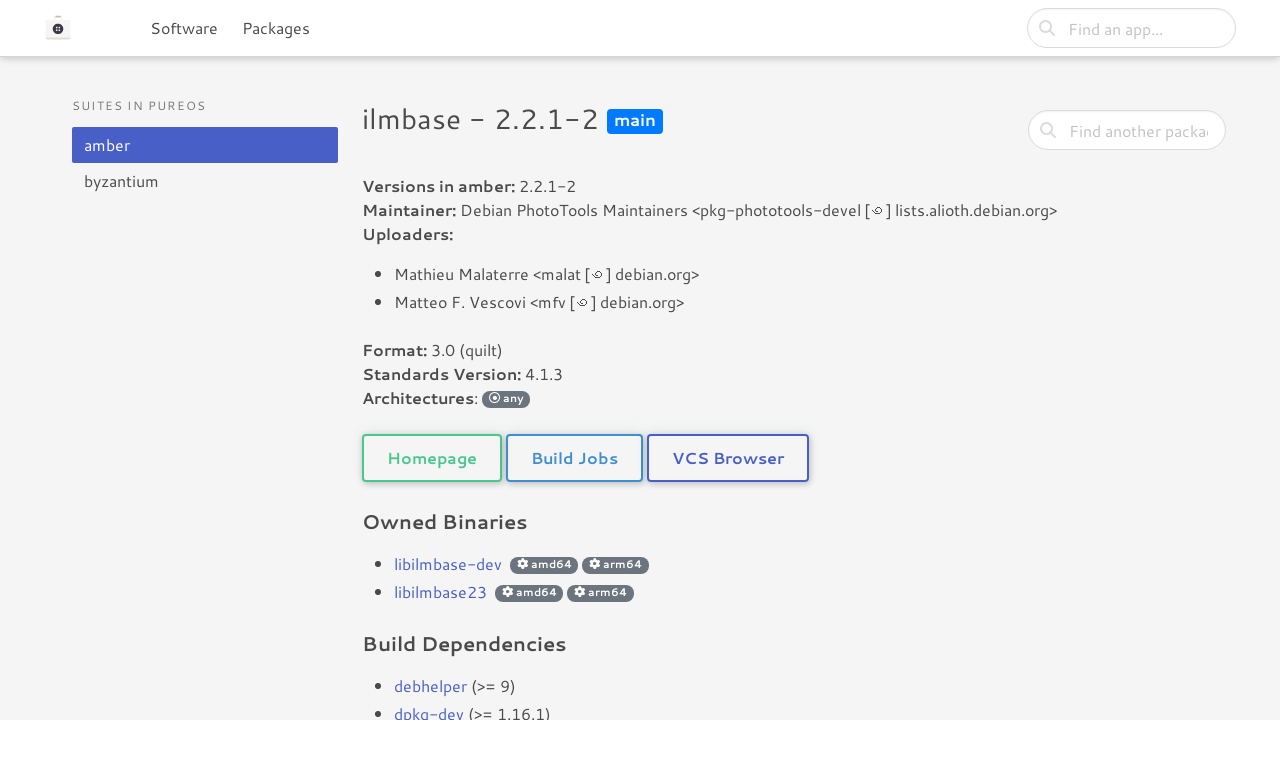

--- FILE ---
content_type: text/html; charset=utf-8
request_url: https://software.pureos.net/package/src/pureos/amber/ilmbase
body_size: 3256
content:
<!DOCTYPE html>
<html lang="en">
    <head>
        <meta http-equiv="content-type" content="text/html; charset=UTF-8">
        <meta charset="utf-8">
        <meta name="viewport" content="width=device-width, initial-scale=1">
        <meta name="description" content="Find and install hundreds of free and respectful apps and games.">
        <title>Source package ilmbase/2.2.1-2 in amber @ pureos - PureOS Software</title>

        <link rel="stylesheet" href="/static/css/fontawesome/all.min.css"/>
        <link rel="stylesheet" href="/static/css/bulma.min.css"/>
        <link rel="stylesheet" href="/static/css/laniakea_swview.css"/>
        

    </head>
    <body>

        <!-- Header Bar -->
        <nav class="navbar navbar-home" role="navigation" aria-label="main navigation">
            <div class="navbar-brand">
                <a class="navbar-item" href="/">
                    <img src="/static/img/app-icon.svg">
                </a>

                <a role="button" class="navbar-burger burger" aria-label="menu" aria-expanded="false" data-target="topNavbar">
                    <span aria-hidden="true"></span>
                    <span aria-hidden="true"></span>
                    <span aria-hidden="true"></span>
                </a>
            </div>
            <!-- Top Navigation -->
            <div id="topNavbar" class="navbar-menu">
                <div class="navbar-start">
                    <div class="navbar-item">
                        <a class="navbar-item" href="/categories">Software</a>
                        <a class="navbar-item" href="/repos">Packages</a>

                    </div>
                    <!-- left menu items would be here -->
                </div>
                <div class="navbar-end">
                    <div class="navbar-item field">
                        <form class="form-inline" action="/search_sw" method="GET">
                            <p class="control has-icons-left">
                                <input id="term" name="term" class="input is-rounded" type="text" placeholder="Find an app...">
                                <span class="icon is-left">
                                    <i class="fas fa-search"></i>
                                </span>

                            </p>
                        </form>
                    </div>

                </div>
            </div>
        </nav>


    

    <div class="container">

      

      <div class="d-flex justify-content-between flex-wrap flex-md-nowrap align-items-center pt-3 pb-2 mb-3">
            

      </div>
      
        
            
      
      

      

    


<div class="columns">
    <div class="column is-one-quarter">
        <aside class="menu">
            <p class="menu-label">
                Suites in pureos
            </p>
            <ul class="menu-list">
            
                <li>
                    <a class="is-active" href="/package/src/pureos/amber/ilmbase">amber</a>
                </li>
            
                <li>
                    <a class="" href="/package/src/pureos/byzantium/ilmbase">byzantium</a>
                </li>
            
            </ul>
        </aside>
    </div>
    <div class="column">
      <div class="columns">
          <div class="column">
              <h2>
              ilmbase - 2.2.1-2
              <small>
                  <span class="badge badge-primary">main</span>
              </small>
          </h2>
          </div>
          <div class="column is-one-quarter-desktop search">
              <form class="form-inline" action="/search_pkg" method="GET">
                  <p class="control has-icons-left">
                      <input id="term" name="term" class="input is-rounded" type="text" placeholder="Find another package...">
                      <span class="icon is-left">
                          <i class="fas fa-search"></i>
                      </span>

                  </p>
              </form>
          </div>
      </div>

      <b>Versions in amber:</b> 2.2.1-2
      <br/>
      <b>Maintainer:</b> Debian PhotoTools Maintainers &lt;pkg-phototools-devel [꩜] lists.alioth.debian.org&gt;
      <br/>
      
      <b>Uploaders:</b>
      <div class="content">
          <ul>
            
              <li>Mathieu Malaterre &lt;malat [꩜] debian.org&gt;</li>
            
              <li>Matteo F. Vescovi &lt;mfv [꩜] debian.org&gt;</li>
            
          </ul>
      </div>
      
      <b>Format:</b> 3.0 (quilt)
      <br/>
      <b>Standards Version:</b> 4.1.3
      <br/>
      <b>Architectures</b>: <span class="badge badge-pill badge-secondary"><i class="far fa-dot-circle"></i> any</span>&nbsp;
      <br/>&nbsp;<br/>

      


      

      
      <a class="button is-outlined is-success" href="http://www.openexr.com" role="button">Homepage</a>
      

      <a class="button is-outlined is-info" href="/package/builds/ilmbase/1" role="button">Build Jobs</a>

      
      <a class="button is-outlined is-link" href="https://anonscm.debian.org/cgit/pkg-phototools/ilmbase.git" role="button">VCS Browser</a>
      

      <br/><br/>

      
      <h3>Owned Binaries</h3>
      <div class="content">
          <ul>
          
              <li>
                <a href="/package/bin/pureos/amber/libilmbase-dev">libilmbase-dev</a>&nbsp;
                <span class="badge badge-pill badge-secondary"><i class="fa-solid fa-gear"></i> amd64</span>&nbsp;<span class="badge badge-pill badge-secondary"><i class="fa-solid fa-gear"></i> arm64</span>&nbsp;
              </li>
          
              <li>
                <a href="/package/bin/pureos/amber/libilmbase23">libilmbase23</a>&nbsp;
                <span class="badge badge-pill badge-secondary"><i class="fa-solid fa-gear"></i> amd64</span>&nbsp;<span class="badge badge-pill badge-secondary"><i class="fa-solid fa-gear"></i> arm64</span>&nbsp;
              </li>
          
          </ul>
      </div>
      

      <h3>Build Dependencies</h3>
      <div class="content">
          <ul>
          
              <li><a href="/package/bin/pureos/amber/debhelper">debhelper</a> (>= 9)</li>
          
              <li><a href="/package/bin/pureos/amber/dpkg-dev">dpkg-dev</a> (>= 1.16.1)</li>
          
          
          
          </ul>
      </div>

      <h3>Files</h3>
      <table class="mt-2 table is-hoverable is-fullwidth">
        <thead>
          <tr>
            <th>Filename</th>
            <th>Size</th>
            <th>Checksum (SHA256)</th>
          </tr>
        </thead>
        <tbody>
          
          <tr class="is-selected">
            <th><a href="http://repo.pureos.net/pureos/pool/main/i/ilmbase/ilmbase_2.2.1-2.dsc">ilmbase_2.2.1-2.dsc</a></th>
            <td>2.3 kB</td>
            <td><small><tt>fd974ee3708b26c66e2016b39f232faaf213799e50fffdb1b898ef1d6e7826e1</tt></small></td>
          </tr>
          
          <tr class="">
            <th><a href="http://repo.pureos.net/pureos/pool/main/i/ilmbase/ilmbase_2.2.1.orig.tar.gz">ilmbase_2.2.1.orig.tar.gz</a></th>
            <td>573.1 kB</td>
            <td><small><tt>cac206e63be68136ef556c2b555df659f45098c159ce24804e9d5e9e0286609e</tt></small></td>
          </tr>
          
          <tr class="">
            <th><a href="http://repo.pureos.net/pureos/pool/main/i/ilmbase/ilmbase_2.2.1.orig.tar.gz.asc">ilmbase_2.2.1.orig.tar.gz.asc</a></th>
            <td>566 Bytes</td>
            <td><small><tt>81f3e8947b240ffcae9178574ca7ebadeffa6071f9d03f7810e624e9d0060df0</tt></small></td>
          </tr>
          
          <tr class="">
            <th><a href="http://repo.pureos.net/pureos/pool/main/i/ilmbase/ilmbase_2.2.1-2.debian.tar.xz">ilmbase_2.2.1-2.debian.tar.xz</a></th>
            <td>10.5 kB</td>
            <td><small><tt>722aeae93fe97e1cb8cf57bf2fc5b55c010a6d5a0ede18975866bfcd7dca07cb</tt></small></td>
          </tr>
          
        </tbody>
      </table>

    </div>
</div>


    </div>
    

        <!-- Footer section -->
        <footer class="footer">
            <div class="section-legal has-text-centered">
                <a href="https://puri.sm/" class="brand">
                    <img src="/static/img/brand.svg" alt="Purism">
                </a>
                <p>
                    3D renders are artist renderings, for illustration purposes. Images and specifications are subject to change depending on manufacturing requirements.
                </p>
                <p>
                    Unless otherwise noted, content created by the Purism team on this website are copyleft with a CC-by-SA 4.0 license.
                    Other content on this page is subjected to the licenses of the respective upstream projects or packagers.
                </p>
            </div>
        </footer>

        <!-- Menu script -->
        <script type="text/javascript">
            document.addEventListener('DOMContentLoaded', () => {

                // Get all "navbar-burger" elements
                const $navbarBurgers = Array.prototype.slice.call(document.querySelectorAll('.navbar-burger'), 0);

                // Check if there are any navbar burgers
                if ($navbarBurgers.length > 0) {

                    // Add a click event on each of them
                    $navbarBurgers.forEach(el => {
                        el.addEventListener('click', () => {

                            // Get the target from the "data-target" attribute
                            const target = el.dataset.target;
                            const $target = document.getElementById(target);

                            // Toggle the "is-active" class on both the "navbar-burger" and the "navbar-menu"
                            el.classList.toggle('is-active');
                            $target.classList.toggle('is-active');

                        });
                    });
                }

            });
        </script>

<script src="/static/js/jquery/jquery.slim.min.js"></script>


    </body>
</html>

--- FILE ---
content_type: image/svg+xml
request_url: https://software.pureos.net/static/img/app-icon.svg
body_size: 2463
content:
<?xml version="1.0" encoding="UTF-8"?>
<svg xmlns="http://www.w3.org/2000/svg" xmlns:xlink="http://www.w3.org/1999/xlink" width="128px" height="128px" viewBox="0 0 128 128" version="1.1">
<g id="surface108515">
<path style=" stroke:none;fill-rule:nonzero;fill:rgb(87.058824%,86.666667%,85.490197%);fill-opacity:1;" d="M 16 72 L 112 72 C 116.417969 72 120 75.582031 120 80 L 120 108 C 120 112.417969 116.417969 116 112 116 L 16 116 C 11.582031 116 8 112.417969 8 108 L 8 80 C 8 75.582031 11.582031 72 16 72 Z M 16 72 "/>
<path style=" stroke:none;fill-rule:nonzero;fill:rgb(96.470588%,96.078432%,95.686275%);fill-opacity:1;" d="M 8 28 L 120 28 L 120 108 L 8 108 Z M 8 28 "/>
<path style=" stroke:none;fill-rule:nonzero;fill:rgb(23.921569%,21.960784%,27.450982%);fill-opacity:1;" d="M 88 68 C 88 81.253906 77.253906 92 64 92 C 50.746094 92 40 81.253906 40 68 C 40 54.746094 50.746094 44 64 44 C 77.253906 44 88 54.746094 88 68 Z M 88 68 "/>
<path style=" stroke:none;fill-rule:nonzero;fill:rgb(96.470588%,96.078432%,95.686275%);fill-opacity:1;" d="M 62 62 C 62 64.210938 60.210938 66 58 66 C 55.789062 66 54 64.210938 54 62 C 54 59.789062 55.789062 58 58 58 C 60.210938 58 62 59.789062 62 62 Z M 62 62 "/>
<path style=" stroke:none;fill-rule:nonzero;fill:rgb(96.470588%,96.078432%,95.686275%);fill-opacity:1;" d="M 74 62 C 74 64.210938 72.210938 66 70 66 C 67.789062 66 66 64.210938 66 62 C 66 59.789062 67.789062 58 70 58 C 72.210938 58 74 59.789062 74 62 Z M 74 62 "/>
<path style=" stroke:none;fill-rule:nonzero;fill:rgb(96.470588%,96.078432%,95.686275%);fill-opacity:1;" d="M 62 74 C 62 76.210938 60.210938 78 58 78 C 55.789062 78 54 76.210938 54 74 C 54 71.789062 55.789062 70 58 70 C 60.210938 70 62 71.789062 62 74 Z M 62 74 "/>
<path style=" stroke:none;fill-rule:nonzero;fill:rgb(96.470588%,96.078432%,95.686275%);fill-opacity:1;" d="M 74 74 C 74 76.210938 72.210938 78 70 78 C 67.789062 78 66 76.210938 66 74 C 66 71.789062 67.789062 70 70 70 C 72.210938 70 74 71.789062 74 74 Z M 74 74 "/>
<path style=" stroke:none;fill-rule:nonzero;fill:rgb(75.294119%,74.901962%,73.725492%);fill-opacity:1;" d="M 44 16 L 52 8 L 76 8 L 84 16 Z M 44 16 "/>
<path style=" stroke:none;fill-rule:nonzero;fill:rgb(96.470588%,96.078432%,95.686275%);fill-opacity:1;" d="M 52 8 L 44 16 L 44 32 L 52 32 Z M 52 8 "/>
<path style=" stroke:none;fill-rule:nonzero;fill:rgb(96.470588%,96.078432%,95.686275%);fill-opacity:1;" d="M 76 8 L 84 16 L 84 32 L 76 32 Z M 76 8 "/>
</g>
</svg>